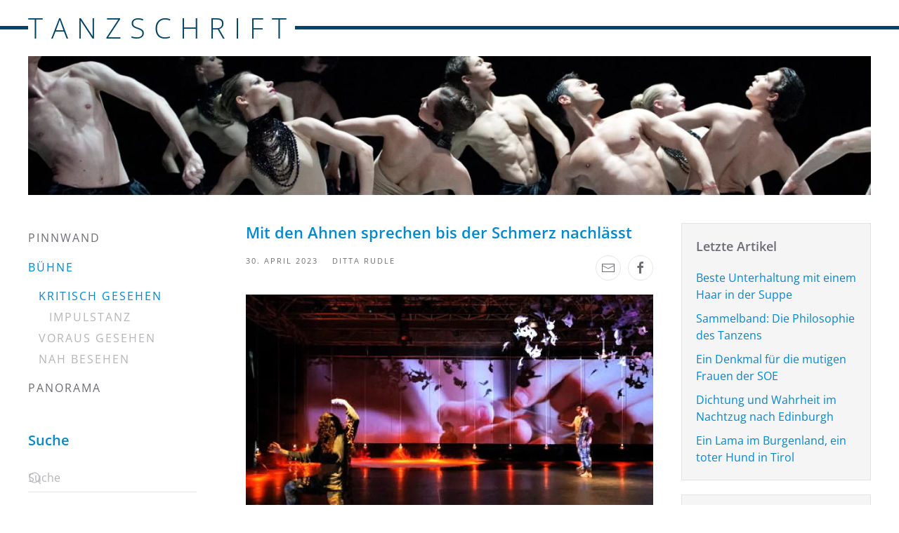

--- FILE ---
content_type: text/html; charset=utf-8
request_url: https://www.tanzschrift.at/buehne/kritisch-gesehen/1588-mit-den-ahnen-sprechen-bis-der-schmerz-nachlaesst
body_size: 34296
content:
<!DOCTYPE html>
<html lang="de-de" dir="ltr">
    <head>
        <meta name="viewport" content="width=device-width, initial-scale=1">
        <link rel="icon" href="/images/image.png" sizes="any">
                <link rel="apple-touch-icon" href="/images/image.png">
        <meta charset="utf-8">
	<meta name="rights" content="Soweit nicht anders angegeben sind die Rechte beim Autor. Bildrechte siehe ©.">
	<meta name="author" content="Ditta Rudle ">
	<meta name="description" content="Die Tatsache, dass auch traumatisierende Erfahrungen, Gewalt, Schmerzen, Krieg, an die Nachfahren weitergegeben werden, ist für Ulduz Ahmadzadeh und die ATASH عطش contemporary dance company Anlass, eine Begegnung mit Großeltern und Eltern zu veranstalten. Ancestor’s Banquet heißt die Tanz-Performance im brut, die sich mit dem Erbe, das Kinder und Enkel von einer Kriegsgeneration übernehmen müssen, beschäftigt.">
	<meta name="generator" content="Joomla! - Open Source Content Management">
	<title>Mit den Ahnen sprechen bis der Schmerz nachlässt</title>
	<link href="https://www.tanzschrift.at/component/finder/search?format=opensearch&amp;Itemid=101" rel="search" title="OpenSearch Tanzschrift" type="application/opensearchdescription+xml">
<link href="/media/modals/css/style.min.css?376239" rel="stylesheet">
	<link href="/media/modals/css/theme-dark.min.css?376239" rel="stylesheet">
	<link href="/media/vendor/joomla-custom-elements/css/joomla-alert.min.css?0.4.1" rel="stylesheet">
	<link href="/media/system/css/joomla-fontawesome.min.css?4.5.33" rel="preload" as="style" onload="this.onload=null;this.rel='stylesheet'">
	<link href="/templates/yootheme/css/theme.12.css?1765965231" rel="stylesheet">
	<link href="/templates/yootheme/css/theme.update.css?4.5.33" rel="stylesheet">
	<link href="/templates/yootheme/css/custom.css?4.5.33" rel="stylesheet">
	<link href="/media/plg_system_jcemediabox/css/jcemediabox.min.css?7d30aa8b30a57b85d658fcd54426884a" rel="stylesheet">
	<link href="/media/plg_system_jcepro/site/css/content.min.css?86aa0286b6232c4a5b58f892ce080277" rel="stylesheet">
<script src="/media/vendor/awesomplete/js/awesomplete.min.js?1.1.7" defer></script>
	<script type="application/json" class="joomla-script-options new">{"joomla.jtext":{"JLIB_JS_AJAX_ERROR_OTHER":"Beim Abrufen von JSON-Daten wurde ein HTTP-Statuscode %s zur\u00fcckgegeben.","JLIB_JS_AJAX_ERROR_PARSE":"Ein Parsing-Fehler trat bei der Verarbeitung der folgenden JSON-Daten auf:<br><code style='color:inherit;white-space:pre-wrap;padding:0;margin:0;border:0;background:inherit;'>%s<\/code>","MDL_MODALTXT_CLOSE":"schlie\u00dfen","MDL_MODALTXT_PREVIOUS":"zur\u00fcck","MDL_MODALTXT_NEXT":"weiter","ERROR":"Fehler","MESSAGE":"Nachricht","NOTICE":"Hinweis","WARNING":"Warnung","JCLOSE":"Schlie\u00dfen","JOK":"OK","JOPEN":"\u00d6ffnen"},"finder-search":{"url":"\/component\/finder\/?task=suggestions.suggest&amp;format=json&amp;tmpl=component&amp;Itemid=101"},"rl_modals":{"theme":"dark","dimensionsIncludeTitle":0,"closeOnOutsideClick":true,"position":"center","showCountdown":true,"slideshow":0,"slideshowInterval":5000,"slideshowResume":true,"slideshowResumeTimeout":5000,"pagination":"buttons","paginationAsImages":true,"paginationTextDivider":"\/","openEffect":"zoom","closeEffect":"zoom","nextEffect":"slideForward","previousEffect":"slideBackward","disableOnNarrow":false,"disableBasedOn":"window","disableBreakPoint":576,"keyboardNavigation":true,"scrollNavigation":false,"imageZoom":false},"system.paths":{"root":"","rootFull":"https:\/\/www.tanzschrift.at\/","base":"","baseFull":"https:\/\/www.tanzschrift.at\/"},"csrf.token":"17178dda31ae758240dfa5739bc56149"}</script>
	<script src="/media/system/js/core.min.js?a3d8f8"></script>
	<script src="/media/com_finder/js/finder.min.js?755761" type="module"></script>
	<script src="/media/vendor/jquery/js/jquery.min.js?3.7.1"></script>
	<script src="/media/legacy/js/jquery-noconflict.min.js?504da4"></script>
	<script src="/media/modals/js/script.min.js?376239" type="module"></script>
	<script src="/media/system/js/messages.min.js?9a4811" type="module"></script>
	<script src="/plugins/system/yooessentials/modules/element/elements/social_sharing_item/assets/asset.js?2.4.12-1202.1125" defer></script>
	<script src="/templates/yootheme/vendor/assets/uikit/dist/js/uikit.min.js?4.5.33"></script>
	<script src="/templates/yootheme/vendor/assets/uikit/dist/js/uikit-icons-fuse.min.js?4.5.33"></script>
	<script src="/templates/yootheme/js/theme.js?4.5.33"></script>
	<script src="/media/plg_system_jcemediabox/js/jcemediabox.min.js?7d30aa8b30a57b85d658fcd54426884a"></script>
	<script type="application/ld+json">{"@context":"https://schema.org","@graph":[{"@type":"Organization","@id":"https://www.tanzschrift.at/#/schema/Organization/base","name":"Tanzschrift","url":"https://www.tanzschrift.at/"},{"@type":"WebSite","@id":"https://www.tanzschrift.at/#/schema/WebSite/base","url":"https://www.tanzschrift.at/","name":"Tanzschrift","publisher":{"@id":"https://www.tanzschrift.at/#/schema/Organization/base"},"potentialAction":{"@type":"SearchAction","target":"https://www.tanzschrift.at/component/finder/search?q={search_term_string}&amp;Itemid=101","query-input":"required name=search_term_string"}},{"@type":"WebPage","@id":"https://www.tanzschrift.at/#/schema/WebPage/base","url":"https://www.tanzschrift.at/buehne/kritisch-gesehen/1588-mit-den-ahnen-sprechen-bis-der-schmerz-nachlaesst","name":"Mit den Ahnen sprechen bis der Schmerz nachlässt","description":"Die Tatsache, dass auch traumatisierende Erfahrungen, Gewalt, Schmerzen, Krieg, an die Nachfahren weitergegeben werden, ist für Ulduz Ahmadzadeh und die ATASH عطش contemporary dance company Anlass, eine Begegnung mit Großeltern und Eltern zu veranstalten. Ancestor’s Banquet heißt die Tanz-Performance im brut, die sich mit dem Erbe, das Kinder und Enkel von einer Kriegsgeneration übernehmen müssen, beschäftigt.","isPartOf":{"@id":"https://www.tanzschrift.at/#/schema/WebSite/base"},"about":{"@id":"https://www.tanzschrift.at/#/schema/Organization/base"},"inLanguage":"de-DE"},{"@type":"Article","@id":"https://www.tanzschrift.at/#/schema/com_content/article/1588","name":"Mit den Ahnen sprechen bis der Schmerz nachlässt","headline":"Mit den Ahnen sprechen bis der Schmerz nachlässt","inLanguage":"de-DE","author":{"@type":"Person","name":"Ditta Rudle "},"thumbnailUrl":"images/eigene_bilder/2023/Performance_Freiertanz/Ancestors_Banquet_print_jpg_a4_300dpi_srgb_033.jpg","image":"images/eigene_bilder/2023/Performance_Freiertanz/Ancestors_Banquet_print_jpg_a4_300dpi_srgb_033.jpg","isPartOf":{"@id":"https://www.tanzschrift.at/#/schema/WebPage/base"}}]}</script>
	<script>window.yootheme ||= {}; var $theme = yootheme.theme = {"i18n":{"close":{"label":"Schlie\u00dfen"},"totop":{"label":"Zur\u00fcck nach oben"},"marker":{"label":"\u00d6ffnen"},"navbarToggleIcon":{"label":"Men\u00fc \u00f6ffnen"},"paginationPrevious":{"label":"Vorherige Seite"},"paginationNext":{"label":"N\u00e4chste Seite"},"searchIcon":{"toggle":"Suche \u00f6ffnen","submit":"Suche ausf\u00fchren"},"slider":{"next":"N\u00e4chste Folie","previous":"Vorherige Folie","slideX":"Folie %s","slideLabel":"%s von %s"},"slideshow":{"next":"N\u00e4chste Folie","previous":"Vorherige Folie","slideX":"Folie %s","slideLabel":"%s von %s"},"lightboxPanel":{"next":"N\u00e4chste Folie","previous":"Vorherige Folie","slideLabel":"%s von %s","close":"Schlie\u00dfen"}}};</script>
	<script>jQuery(document).ready(function(){WfMediabox.init({"base":"\/","theme":"standard","width":"","height":"","lightbox":0,"shadowbox":0,"icons":1,"overlay":1,"overlay_opacity":0,"overlay_color":"","transition_speed":500,"close":2,"labels":{"close":"Schlie\u00dfen","next":"N\u00e4chstes","previous":"Vorheriges","cancel":"Abbrechen","numbers":"{{numbers}}","numbers_count":"{{current}} von {{total}}","download":"PLG_SYSTEM_JCEMEDIABOX_LABEL_DOWNLOAD"},"swipe":true,"expand_on_click":true});});</script>

    </head>
    <body class="">

        <div class="uk-hidden-visually uk-notification uk-notification-top-left uk-width-auto">
            <div class="uk-notification-message">
                <a href="#tm-main" class="uk-link-reset">Zum Hauptinhalt springen</a>
            </div>
        </div>

                <div class="tm-page-container uk-clearfix">

            
            
        
        
        <div class="tm-page uk-margin-auto">

                        


<header class="tm-header-mobile uk-hidden@m">


    
        <div class="uk-navbar-container">

            <div class="uk-container uk-container-expand">
                <nav class="uk-navbar" uk-navbar="{&quot;align&quot;:&quot;left&quot;,&quot;container&quot;:&quot;.tm-header-mobile&quot;,&quot;boundary&quot;:&quot;.tm-header-mobile .uk-navbar-container&quot;}">

                                        <div class="uk-navbar-left ">

                                                    <a href="https://www.tanzschrift.at/" aria-label="Zurück zur Startseite" class="uk-logo uk-navbar-item">
    TANZSCHRIFT</a>
                        
                        
                        
                    </div>
                    
                    
                                        <div class="uk-navbar-right">

                                                    
                        
                                                    <a uk-toggle href="#tm-dialog-mobile" class="uk-navbar-toggle">

        
        <div uk-navbar-toggle-icon></div>

        
    </a>
                        
                    </div>
                    
                </nav>
            </div>

        </div>

    



        <div id="tm-dialog-mobile" uk-offcanvas="container: true; overlay: true" mode="slide" flip>
        <div class="uk-offcanvas-bar uk-flex uk-flex-column">

                        <button class="uk-offcanvas-close uk-close-large" type="button" uk-close uk-toggle="cls: uk-close-large; mode: media; media: @s"></button>
            
                        <div class="uk-margin-auto-bottom">
                
<div class="uk-panel" id="module-menu-dialog-mobile">

    
    
<ul class="uk-nav uk-nav-default">
    
	<li class="item-101 uk-parent"><a href="/">Pinnwand</a>
	<ul class="uk-nav-sub">

		<li class="item-133 uk-parent"><a href="/pinnwand/aktuell">Aktuell</a>
		<ul>

			<li class="item-279"><a href="/pinnwand/aktuell/standpunkt">Standpunkt</a></li></ul></li></ul></li>
	<li class="item-108 uk-active uk-parent"><a href="/buehne">Bühne</a>
	<ul class="uk-nav-sub">

		<li class="item-115 uk-active uk-parent"><a href="/buehne/kritisch-gesehen">Kritisch gesehen </a>
		<ul>

			<li class="item-327"><a href="/buehne/kritisch-gesehen/impulstanz">Impulstanz</a></li></ul></li>
		<li class="item-116"><a href="/buehne/vorschau">Voraus gesehen </a></li>
		<li class="item-123"><a href="/buehne/nah-besehen">Nah besehen</a></li></ul></li>
	<li class="item-117 uk-parent"><a href="/panorama">Panorama</a>
	<ul class="uk-nav-sub">

		<li class="item-109"><a href="/panorama/bildende-kunst">Ausgestellt </a></li>
		<li class="item-110"><a href="/panorama/film">Abgedreht </a></li>
		<li class="item-118"><a href="/panorama/gelesen">Vorgelesen </a></li>
		<li class="item-275"><a href="/panorama/hingehorcht">Hingehorcht </a></li></ul></li></ul>

</div>

            </div>
            
            
        </div>
    </div>
    
    
    

</header>




<header class="tm-header uk-visible@m">



    
        <div class="uk-navbar-container">

            <div class="uk-container">
                <nav class="uk-navbar" uk-navbar="{&quot;align&quot;:&quot;left&quot;,&quot;container&quot;:&quot;.tm-header&quot;,&quot;boundary&quot;:&quot;.tm-header .uk-navbar-container&quot;}">

                                        <div class="uk-navbar-left ">

                                                    <a href="https://www.tanzschrift.at/" aria-label="Zurück zur Startseite" class="uk-logo uk-navbar-item">
    TANZSCHRIFT</a>
                        
                        
                        
                    </div>
                    
                    
                    
                </nav>
            </div>

        </div>

    







</header>

            
            

            <main id="tm-main" >

                
                <div id="system-message-container" aria-live="polite"></div>

                <!-- Builder #template-QlZhUVCW -->
<div class="uk-section-default uk-section uk-section-small uk-padding-remove-top">
    
        
        
        
            
                                <div class="uk-container">                
                    <div class="uk-grid tm-grid-expand uk-child-width-1-1 uk-grid-margin">
<div class="uk-width-1-1">
    
        
            
            
            
                
                    
<div class="uk-margin">
        <picture>
<source type="image/webp" srcset="/templates/yootheme/cache/0d/header-0d62cc5a.webp 768w, /templates/yootheme/cache/1a/header-1ae75743.webp 1024w, /templates/yootheme/cache/d0/header-d0b33c54.webp 1366w, /templates/yootheme/cache/d3/header-d35cbfdb.webp 1500w" sizes="(min-width: 1500px) 1500px">
<img src="/templates/yootheme/cache/17/header-171b94c0.jpeg" width="1500" height="247" class="el-image" alt loading="lazy">
</picture>    
    
</div>

                
            
        
    
</div></div>
                                </div>                
            
        
    
</div>
<div class="uk-section-default uk-section uk-padding-remove-top">
    
        
        
        
            
                                <div class="uk-container">                
                    <div class="uk-grid tm-grid-expand uk-grid-margin" uk-grid>
<div class="uk-width-1-4@m">
    
        
            
            
            
                
                    <div>
<div class="uk-grid uk-child-width-1-1" uk-grid>    <div>
<div class="uk-panel _menu" id="module-1">

    
    
<ul class="uk-nav uk-nav-default">
    
	<li class="item-101"><a href="/">Pinnwand</a></li>
	<li class="item-108 uk-active uk-parent"><a href="/buehne">Bühne</a>
	<ul class="uk-nav-sub">

		<li class="item-115 uk-active uk-parent"><a href="/buehne/kritisch-gesehen">Kritisch gesehen </a>
		<ul>

			<li class="item-327"><a href="/buehne/kritisch-gesehen/impulstanz">Impulstanz</a></li></ul></li>
		<li class="item-116"><a href="/buehne/vorschau">Voraus gesehen </a></li>
		<li class="item-123"><a href="/buehne/nah-besehen">Nah besehen</a></li></ul></li>
	<li class="item-117"><a href="/panorama">Panorama</a></li></ul>

</div>
</div>    <div>
<div class="uk-panel" id="module-99">

    
        <h3>

                Suche        
        </h3>

    
    

    <form id="search-99" action="/component/finder/search?Itemid=101" method="get" role="search" class="uk-search js-finder-searchform uk-search-default"><span uk-search-icon></span><input name="q" class="js-finder-search-query uk-search-input" placeholder="Suche" required aria-label="Suche" type="search"><input type="hidden" name="Itemid" value="101"></form>
    

</div>
</div></div></div>
                
            
        
    
</div>
<div class="uk-width-1-2@m">
    
        
            
            
            
                
                    
<h1>        Mit den Ahnen sprechen bis der Schmerz nachlässt    </h1><div class="uk-panel uk-margin"><div class="uk-grid tm-grid-expand uk-grid-margin" uk-grid>
<div class="uk-width-1-2 uk-width-1-2@m">
    
        
            
            
            
                
                    
<div>
    <ul class="uk-margin-remove-bottom uk-subnav" uk-margin>        <li class="el-item ">
    <a class="el-content uk-disabled">30. April 2023</a>
</li>
        <li class="el-item ">
    <a class="el-content uk-disabled">Ditta Rudle</a>
</li>
        </ul>
</div>
                
            
        
    
</div>
<div class="uk-width-1-2 uk-width-1-2@m">
    
        
            
            
            
                
                    
<div class="uk-margin uk-margin-remove-top uk-margin-remove-bottom uk-text-right" uk-scrollspy="target: [uk-scrollspy-class];">    <ul class="uk-child-width-auto uk-grid-small uk-flex-inline uk-flex-middle" uk-grid>
            <li class="el-item">
<a class="el-link uk-icon-button" href="mailto:?subject=Mit%20den%20Ahnen%20sprechen%20bis%20der%20Schmerz%20nachl%C3%A4sst&amp;body=https%3A%2F%2Fwww.tanzschrift.at%2Fbuehne%2Fkritisch-gesehen%2F1588-mit-den-ahnen-sprechen-bis-der-schmerz-nachlaesst" rel="noreferrer"><span uk-icon="icon: mail;"></span></a></li>
            <li class="el-item">
<a class="el-link uk-icon-button" href="https://www.facebook.com/sharer/sharer.php?u=https%3A%2F%2Fwww.tanzschrift.at%2Fbuehne%2Fkritisch-gesehen%2F1588-mit-den-ahnen-sprechen-bis-der-schmerz-nachlaesst" rel="noreferrer" target="_blank"><span uk-icon="icon: facebook;"></span></a></li>
    
    </ul></div>
                
            
        
    
</div></div></div>
<div class="uk-margin uk-margin-remove-bottom">
        <picture>
<source type="image/webp" srcset="/templates/yootheme/cache/46/Ancestors_Banquet_print_jpg_a4_300dpi_srgb_033-468d7635.webp 768w, /templates/yootheme/cache/31/Ancestors_Banquet_print_jpg_a4_300dpi_srgb_033-31203eff.webp 1000w" sizes="(min-width: 1000px) 1000px">
<img src="/templates/yootheme/cache/b8/Ancestors_Banquet_print_jpg_a4_300dpi_srgb_033-b858138e.jpeg" width="1000" height="667" class="el-image" alt loading="lazy">
</picture>    
    
</div>
<div class="uk-panel uk-text-meta uk-margin-small uk-text-center">„Ancestors’ Banquet“: Geerbte Schmerzen.</div><div class="uk-panel uk-dropcap uk-margin"><p>Die Tatsache, dass auch traumatisierende Erfahrungen, Gewalt, Schmerzen, Krieg, an die Nachfahren weitergegeben werden, ist für Ulduz Ahmadzadeh und die ATASH&nbsp;عطش&nbsp;contemporary dance company Anlass, eine Begegnung mit Großeltern und Eltern zu veranstalten.<em> Ancestor’s Banquet </em>heißt die Tanz-Performance im brut, die sich mit dem Erbe, das Kinder und Enkel von einer Kriegsgeneration übernehmen müssen, beschäftigt.</p>
 
<p><!-- START: Modals --><a data-modals alt="&bdquo;Ancestors&rsquo; Banquet&ldquo;: Fragen stellen, so lange es noch m&ouml;glich ist. &Uuml;ber die Vergangenheit darf nicht geschwiegen werden." href="/images/eigene_bilder/2023/Performance_Freiertanz/Ancestors_Banquet_print_jpg_a4_300dpi_srgb_118.jpg" title="&bdquo;Ancestors&rsquo; Banquet&ldquo;: Fragen stellen, so lange es noch m&ouml;glich ist. &Uuml;ber die Vergangenheit darf nicht geschwiegen werden." data-modals-theme="dark" data-modals-title="„Ancestors’ Banquet“: Fragen stellen, so lange es noch möglich ist. Über die Vergangenheit darf nicht geschwiegen werden." data-modals-type="image" data-modals-group="gallery_69718e489b775" data-modals-image-zoom="0" data-modals-pagination="buttons" data-modals-slideshow="0"><img src="/images/eigene_bilder/2023/Performance_Freiertanz/resized/Ancestors_Banquet_print_jpg_a4_300dpi_srgb_118_200x133.jpg" srcset="/images/eigene_bilder/2023/Performance_Freiertanz/resized/Ancestors_Banquet_print_jpg_a4_300dpi_srgb_118_400x266.jpg 1.5x, /images/eigene_bilder/2023/Performance_Freiertanz/resized/Ancestors_Banquet_print_jpg_a4_300dpi_srgb_118_200x133.jpg 1x" alt="„Ancestors’ Banquet“: Fragen stellen, so lange es noch möglich ist. Über die Vergangenheit darf nicht geschwiegen werden. " title="„Ancestors’ Banquet“: Fragen stellen, so lange es noch möglich ist. Über die Vergangenheit darf nicht geschwiegen werden. " width="200" height="133" style="margin-top: 5px; margin-right: 5px; float: left;" /></a><!-- END: Modals -->Ein Knall bringt die Menge im Theatervorraum zum Schweigen. Totale Stille. Die Methode, mit der sich Anne Wiederhold-Daryanavard die Aufmerksamkeit sichert, kommt auf den Merkzettel. Im Prolog gibt die Schauspielerin die Voraussetzungen für das Verständnis der Performance, wissenschaftliche Ergebnisse und Erklärungen, akustisch und optisch. Während sie spricht, fließt über eine Pyramide aus Sektgläsern von der Spitze bis ins breite Basis rot gefärbter Sekt. Die Installation zeigt den genetischen Weg in umgekehrter Richtung. Was wie ein Schuss die Schreckstille erzeugt hat, war der aus der Sektflasche hochfliegende Korken. Wer dem Prolog nicht gefolgt ist, kann die nötigen Grundlagen im ausführlichen Programm nachlesen. <!-- START: Modals --><a data-modals alt="Xianghui Zeng, Desi Bonato: &bdquo;Ancestors&rsquo; Banquet&ldquo;." href="/images/eigene_bilder/2023/Performance_Freiertanz/Ancestors_Banquet_print_jpg_a4_300dpi_srgb_050.jpg" title="Xianghui Zeng, Desi Bonato: &bdquo;Ancestors&rsquo; Banquet&ldquo;." data-modals-theme="dark" data-modals-title="Xianghui Zeng, Desi Bonato: „Ancestors’ Banquet“." data-modals-type="image" data-modals-group="gallery_69718e489b775" data-modals-image-zoom="0" data-modals-pagination="buttons" data-modals-slideshow="0"><img src="/images/eigene_bilder/2023/Performance_Freiertanz/resized/Ancestors_Banquet_print_jpg_a4_300dpi_srgb_050_200x133.jpg" srcset="/images/eigene_bilder/2023/Performance_Freiertanz/resized/Ancestors_Banquet_print_jpg_a4_300dpi_srgb_050_400x266.jpg 1.5x, /images/eigene_bilder/2023/Performance_Freiertanz/resized/Ancestors_Banquet_print_jpg_a4_300dpi_srgb_050_200x133.jpg 1x" alt="Xianghui Zeng, Desi Bonato: „Ancestors’ Banquet“." title="Xianghui Zeng, Desi Bonato: „Ancestors’ Banquet“." width="200" height="133" style="margin-left: 10px; margin-top: 5px; float: right;" /></a><!-- END: Modals --><br /> Auf geht es zum Bankett, das in einer von Till Krappmann wundersam gebauten, geheimnisvollen, aber nicht furchterregenden Höhle stattfindet. An der Decke hängen lockere Gebilde. Vögel? Fledermäuse? Ach so, es sind die Wirbel, die das Rückgrat bilden, ein Symbol dafür, dass wir nicht nur unsere eigenen Erfahrungen, sondern auch die der Vorangegangenen in den Knochen tragen. Die Beleuchtung ist gedämpft, im Hintergrund scheint ein Feuer zu brennen, Dampf steigt auf und Desi Bonato, Naline Ferraz, Flora Virag, Xianghui Zeng bewegen sich gemessen entlang der Zeitlinie, zurück zu den Ahn:innen und nach vor zu den Enkel:innen. Sie erstarren zum Tableau, doch auch, wenn sie ein Paar bilden, kennen sie einander nicht. Die Vier tanzen nicht miteinander, sondern mit ihren Erinnerungen und Gedanken, das Publikum bekommt genügend Zeit, den eigenen nachzuhängen. <!-- START: Modals --><a data-modals alt="&bdquo;Ancestors&rsquo; Banquet&ldquo;: Naline Ferraz tanzt den Schmerz aus den Knochen." href="/images/eigene_bilder/2023/Performance_Freiertanz/Ancestors_Banquet_print_jpg_a4_300dpi_srgb_110.jpg" title="&bdquo;Ancestors&rsquo; Banquet&ldquo;: Naline Ferraz tanzt den Schmerz aus den Knochen." data-modals-theme="dark" data-modals-title="„Ancestors’ Banquet“: Naline Ferraz tanzt den Schmerz aus den Knochen." data-modals-type="image" data-modals-group="gallery_69718e489b775" data-modals-image-zoom="0" data-modals-pagination="buttons" data-modals-slideshow="0"><img src="/images/eigene_bilder/2023/Performance_Freiertanz/resized/Ancestors_Banquet_print_jpg_a4_300dpi_srgb_110_200x133.jpg" srcset="/images/eigene_bilder/2023/Performance_Freiertanz/resized/Ancestors_Banquet_print_jpg_a4_300dpi_srgb_110_400x266.jpg 1.5x, /images/eigene_bilder/2023/Performance_Freiertanz/resized/Ancestors_Banquet_print_jpg_a4_300dpi_srgb_110_200x133.jpg 1x" alt="„Ancestors’ Banquet“: Naline Ferraz tanzt den Schmerz aus den Knochen. " title="„Ancestors’ Banquet“: Naline Ferraz tanzt den Schmerz aus den Knochen. " width="200" height="133" style="margin-right: 5px; margin-top: 5px; float: left;" /></a><!-- END: Modals -->Die Tänzerin und Choreografin Ulduz Ahmadzadeh geht von ihren persönlichen Erfahrungen in ihrer <a href="/buehne/kritisch-gesehen/1518-in-wien-darf-getanzt-werden-in-teheran-nicht" target="_self">Heimat, Iran,</a> aus, wo sie im Krieg aufgewachsen ist und später Verbote und Unterdrückung erlebt hat. Die Frage, was sie ihren Kindern von den Ängsten, den Schmerzen und Demütigungen weitergeben würde, war der Ausgangspunkt für die Performance, in der das tanzende Quartett auf der Bühne die Zeit zum Raum macht und beides ist, Vorfahren und Nachfahren, Jäger:innen und Beute, Individuen und Gemeinschaft.<br /><!-- START: Modals --><a data-modals alt="Desi Bonato mit dem Staubsauger: Weg mit dem alten Staub." href="/images/eigene_bilder/2023/Performance_Freiertanz/Ancestors_Banquet_print_jpg_a4_300dpi_srgb_091.jpg" title="Desi Bonato mit dem Staubsauger: Weg mit dem alten Staub." data-modals-theme="dark" data-modals-title="Desi Bonato mit dem Staubsauger: Weg mit dem alten Staub." data-modals-type="image" data-modals-group="gallery_69718e489b775" data-modals-image-zoom="0" data-modals-pagination="buttons" data-modals-slideshow="0"><img src="/images/eigene_bilder/2023/Performance_Freiertanz/resized/Ancestors_Banquet_print_jpg_a4_300dpi_srgb_091_200x133.jpg" srcset="/images/eigene_bilder/2023/Performance_Freiertanz/resized/Ancestors_Banquet_print_jpg_a4_300dpi_srgb_091_400x266.jpg 1.5x, /images/eigene_bilder/2023/Performance_Freiertanz/resized/Ancestors_Banquet_print_jpg_a4_300dpi_srgb_091_200x133.jpg 1x" alt="Desi Bonato mit dem Staubsauger: Weg mit dem alten Staub. " title="Desi Bonato mit dem Staubsauger: Weg mit dem alten Staub. " width="200" height="133" style="margin-left: 10px; margin-top: 5px; float: right;" /></a><!-- END: Modals -->Wie die dreiteilige Performance ist auch die Musik von Adrián Artacho aus den einzelnen und auch gemeinsamen Erfahrungen und Erinnerungen. So wird auch Naline Ferraz, aus Brasilien kommend, etwas grob, wenn sie der Italienerin Desi Bonato in Wasser getunktes Reispapier auf die nackte Haut klatscht. „Wenn man heilen will, muss man manchmal ein wenig grob sein, das hilft“, sagt sie später im Gespräch. Welch ausgezeichnete Tänzerinnen die Akteurinnen sind, zeigen sie im überaus körperbetonten zweiten Teil. Sie springen und turnen, sind Tänzerinnen und Akrobatinnen, benutzen Knochen und Muskeln, Sehnen und Gelenke als Ventile, um den Schmerz zu bewältigen. Mit einem Ungetüm von Staubsauger wird der alte Schmerz entfernt. Flora Virag singt in ihrer Muttersprache ein ungarisches Volkslied, den Rhythmus stampft sie sich selbst. Der dritte Teil hat begonnen, die Tänzerinnen und Tänzer Xianghui Zeng aus China erinnern sich, erzählen in ihrer eigenen Sprache, Ungarisch und Chinesisch, Brasilianisch und Italienisch. Auch wenn die Wörter aus einer fremden Sprache sind, die Sprache der Körper wird immer verstanden. <!-- START: Modals --><a data-modals alt="Flora Virag, Desi Bonato, Xianghui Zeng, Naline Ferraz &ndash; beeindruckend in &bdquo;Ancestors&rsquo; Banquet&ldquo;." href="/images/eigene_bilder/2023/Performance_Freiertanz/Ancestors_Banquet_print_jpg_a4_300dpi_srgb_064.jpg" title="Flora Virag, Desi Bonato, Xianghui Zeng, Naline Ferraz &ndash; beeindruckend in &bdquo;Ancestors&rsquo; Banquet&ldquo;." data-modals-theme="dark" data-modals-title="Flora Virag, Desi Bonato, Xianghui Zeng, Naline Ferraz – beeindruckend in „Ancestors’ Banquet“." data-modals-type="image" data-modals-group="gallery_69718e489b775" data-modals-image-zoom="0" data-modals-pagination="buttons" data-modals-slideshow="0"><img src="/images/eigene_bilder/2023/Performance_Freiertanz/resized/Ancestors_Banquet_print_jpg_a4_300dpi_srgb_064_200x133.jpg" srcset="/images/eigene_bilder/2023/Performance_Freiertanz/resized/Ancestors_Banquet_print_jpg_a4_300dpi_srgb_064_400x266.jpg 1.5x, /images/eigene_bilder/2023/Performance_Freiertanz/resized/Ancestors_Banquet_print_jpg_a4_300dpi_srgb_064_200x133.jpg 1x" alt="Flora Virag, Desi Bonato, Xianghui Zeng, Naline Ferraz – beeindruckend in „Ancestors’ Banquet“." title="Flora Virag, Desi Bonato, Xianghui Zeng, Naline Ferraz – beeindruckend in „Ancestors’ Banquet“." width="200" height="133" style="margin-right: 5px; margin-top: 5px; float: left;" /></a><!-- END: Modals --><br /> Gemeinsam mit dem ausgezeichneten <a href="https://atashworks.com/" target="_blank" rel="noopener">Team </a>ist Ulduz Ahmadzadeh eine stringente, spannende und ästhetische Aufführung gelungen. Es werden keine Botschaften verkündet, keine Predigten gehalten und nicht manipuliert, aber genügend Stoff zum Nachdenken vermittelt. Inhalt und Form bilden eine Einheit, neben der tiefen Ernsthaftigkeit des Themas kommt auch das Vergnügen zu seinem Recht. Das Vergnügen an einer durchdachten Dramaturgie, einem guten Timing, den schönen Körperbildern samt dem stimmigen Bühnenbild und dem elektronischen Sound samt abschließender Livemusik.</p>
<p class="book-author"><a href="https://atashworks.com/2021/12/09/ulduz-ahmadzadeh-bio/" target="_blank" rel="noopener">Ulduz Ahmadzadeh</a> | ATASH&nbsp;عطش&nbsp;contemporary dance company: „Ancestors’ Banquet“, Premiere: 27. April 2023, <a href="https://brut-wien.at/de" target="_blank" rel="noopener">brut nordwest</a>.<br />Künstlerische Co-Leitung, Konzept, Choreografie: Ulduz Ahmadzadeh, Künstlerische Co-Leitung, Konzept, Szenografie: Till Krappmann. Konzept, Dramaturgie: Anne Wiederhold-Daryanavard. Komposition, Live-Elektronik: Adrián Artacho.<br /> Performance, Co-Kreation: Desi Bonato, Naline Ferraz, Flora Virag, Xianghui Zeng, Anne Wiederhold-Daryanavard. <br /> Live-Musik<strong>: </strong>Lorina Vallaster (Blockflöten, Stimme), Anna Maria Niemiec (Violoncello, Stimme). Lichtdesign: Paul Eisemann; Choreografische Mitarbeit:&nbsp;Annelie Andre. Szenografie in Kollaboration mit Abigail Marcillo; Fachliche Beratung: Claudia Wielander. Produktion: Mascha Mölkner. <br /> Vorstellungen: 27. – 30. April 2023, brut nordwest.<br />Fotos: © Peter Rauchecker</p></div>
                
            
        
    
</div>
<div class="uk-width-1-4@m">
    
        
            
            
            
                
                    
<div class="uk-card uk-card-body uk-card-primary tm-child-list">
            <h3 class="el-title uk-card-title">                    Letzte Artikel                </h3>    
    
<ul class="latestnews">
        <li><a href="/buehne/kritisch-gesehen/1910-beste-unterhaltung-mit-einem-haar-in-der-suppe">Beste Unterhaltung mit einem Haar in der Suppe</a></li>
        <li><a href="/panorama/gelesen/1909-sammelband-die-philosophie-des-tanzens">Sammelband: Die Philosophie des Tanzens</a></li>
        <li><a href="/panorama/gelesen/1908-ein-denkmal-fuer-die-mutigen-frauen-der-soe">Ein Denkmal für die mutigen Frauen der SOE</a></li>
        <li><a href="/panorama/gelesen/1907-dichtung-und-wahrheit-im-nachtzug">Dichtung und Wahrheit im Nachtzug nach Edinburgh</a></li>
        <li><a href="/panorama/gelesen/1906-ein-lama-im-burgenland-ein-toter-hund-in-tirol">Ein Lama im Burgenland, ein toter Hund in Tirol</a></li>
    </ul>

</div>
<div class="uk-card uk-card-body uk-card-primary tm-child-list uk-margin">
            <h3 class="el-title uk-card-title">                    Archiv                </h3>    
    
<ul class="archive-module">
        <li><a href="/buehne/kritisch-gesehen?view=archive&amp;year=2025&amp;month=9">September, 2025</a></li>
        <li><a href="/buehne/kritisch-gesehen?view=archive&amp;year=2025&amp;month=8">August, 2025</a></li>
        <li><a href="/buehne/kritisch-gesehen?view=archive&amp;year=2025&amp;month=7">Juli, 2025</a></li>
        <li><a href="/buehne/kritisch-gesehen?view=archive&amp;year=2025&amp;month=6">Juni, 2025</a></li>
        <li><a href="/buehne/kritisch-gesehen?view=archive&amp;year=2025&amp;month=5">Mai, 2025</a></li>
        <li><a href="/buehne/kritisch-gesehen?view=archive&amp;year=2025&amp;month=4">April, 2025</a></li>
    </ul>

</div>
                
            
        
    
</div></div>
                                </div>                
            
        
    
</div>
<div class="uk-section-default uk-section">
    
        
        
        
            
                                <div class="uk-container">                
                    <div class="uk-grid tm-grid-expand uk-child-width-1-1 uk-grid-margin">
<div class="uk-width-1-1">
    
        
            
            
            
                
                    
<nav class="uk-text-center">
    <ul class="uk-pagination uk-margin-remove-bottom uk-flex-center" uk-margin>
    
        
                        <li>
                            <a href="/buehne/kritisch-gesehen/1595-webstuhl-lochkarte-die-hoelzernen-eltern-der-ki"><span uk-pagination-previous></span> Zurück</a>
            </li>

        
        
                        <li>
                            <a href="/buehne/kritisch-gesehen/1587-doppelter-fall-aus-der-zeit">Weiter <span uk-pagination-next></span></a>
            </li>

        
    
    </ul>
</nav>
                
            
        
    
</div></div>
                                </div>                
            
        
    
</div>

                
            </main>

            

                        <footer>
                <!-- Builder #footer -->
<div class="uk-section-muted uk-section">
    
        
        
        
            
                                <div class="uk-container">                
                    <div class="uk-grid tm-grid-expand uk-child-width-1-1 uk-grid-margin">
<div class="uk-width-1-1">
    
        
            
            
            
                
                    <div>
<div class="uk-panel" id="module-95">

    
    
<ul class="uk-nav uk-nav-default">
    
	<li class="item-125 uk-active"><a href="/impressum">Impressum</a></li>
	<li class="item-126"><a href="/ueber">Über Ditta  Rudle </a></li>
	<li class="item-555"><a href="/datenschutzerklaerung">Datenschutzerklärung</a></li></ul>

</div>
</div>
                
            
        
    
</div></div>
                                </div>                
            
        
    
</div>            </footer>
            
        </div>

                </div>
        
        

    </body>
</html>


--- FILE ---
content_type: text/css
request_url: https://www.tanzschrift.at/templates/yootheme/css/custom.css?4.5.33
body_size: 643
content:
.tm-header .uk-container:after {
    content: '';
    height: 5px;
    background-color: #004466;
    position: absolute;
    left: 0;
    right: 0;
    top: calc(50% - 3px);
    width: 100%;
    z-index: 1;
}

.uk-logo {
    background: #fff;
        position: relative;
    z-index: 2;
    color: #004466

}

.book-author {
    background-color: #f0f0f0;
    padding: 10px;
    -moz-box-sizing: border-box;
    -webkit-box-sizing: border-box;
    box-sizing: border-box;
    overflow: hidden;
}

[data-modals-element="modal"] [data-modals-element="close-bar"] {
    position: relative;
    z-index: 10000;
}

[data-modals-element=modal] [data-modals-element=slide-title] {
        font-size: 16px;
    font-weight: 400;
}

[data-tooltips] {
    
    
    border-bottom: 2px dashed #0188CD;
    
}

em {
    font-weight: 600
}